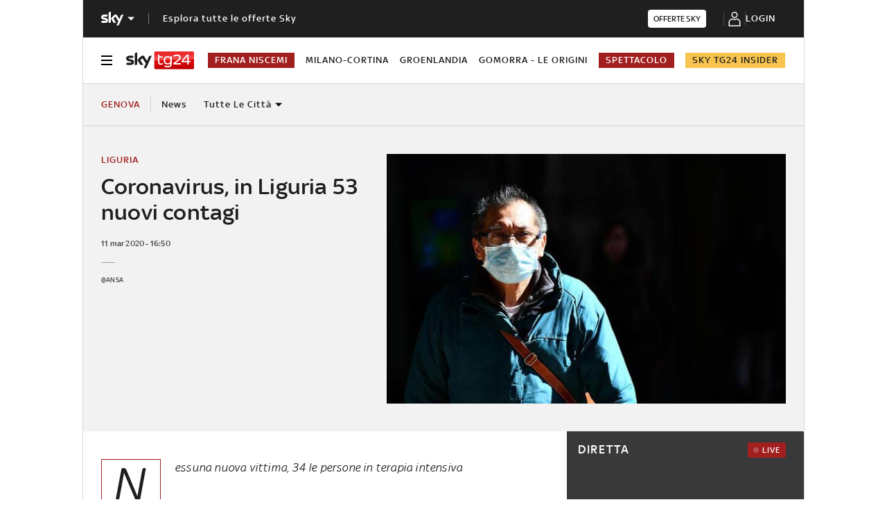

--- FILE ---
content_type: application/x-javascript;charset=utf-8
request_url: https://smetrics.sky.it/id?d_visid_ver=5.5.0&d_fieldgroup=A&mcorgid=1A124673527853290A490D45%40AdobeOrg&mid=04932763648847640532711458266980644588&ts=1769729723957
body_size: -37
content:
{"mid":"04932763648847640532711458266980644588"}